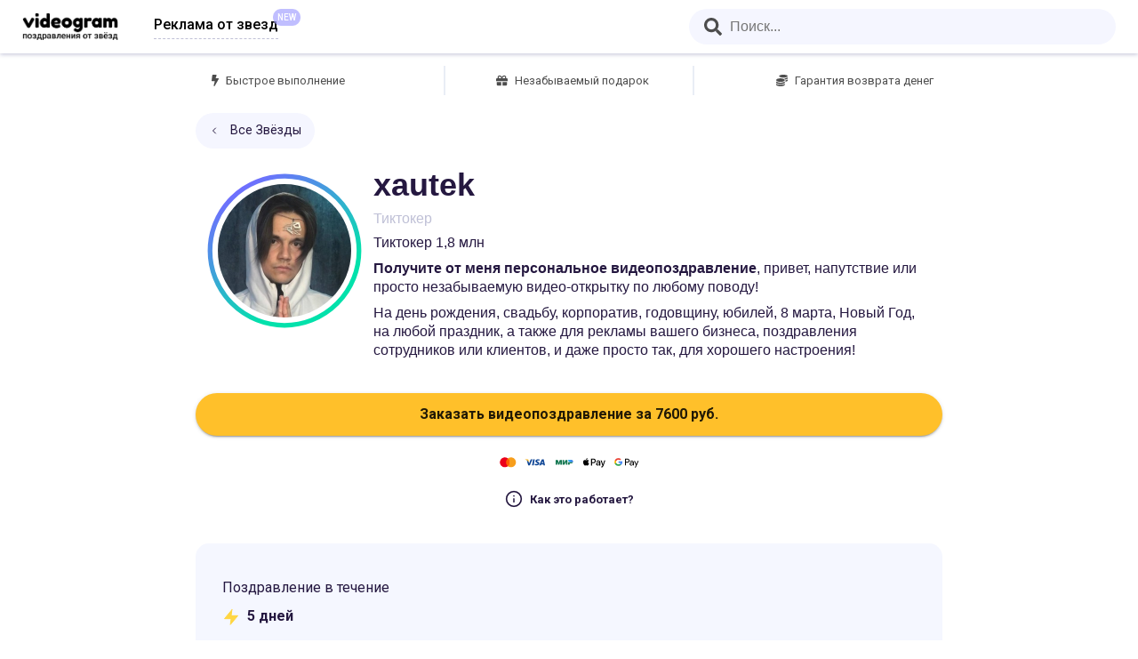

--- FILE ---
content_type: text/html; charset=utf-8
request_url: https://videogram.ru/xautek
body_size: 5233
content:


<!doctype html>
<html lang="ru">
<head>
    <meta name="http-equiv" content="Content-type: text/html; charset=UTF-8">
    <meta name="viewport" content="width=device-width,initial-scale=1,shrink-to-fit=no">
    <meta name="theme-color" content="#000000">
    <meta name="facebook-domain-verification" content="i3w2l2xu6w9cooycykyb012mk7d6kq" />
        <meta name="robots" content="all" />
    <meta name="description" content="Дарите личные видео поздравления от звезд: Выберите знаменитость &mdash; Напишите для кого видео и о чем нужно сказать &mdash; Получите готовое видео от звезды">
    <meta property="og:type" content="website" />
    <meta property="og:title" content="Заказать персональное видео поздравление от xautek " />
    <meta property="og:url" content="https://videogram.ru/xautek" />
    <meta property="og:description" content="Тиктокер 1,8 млн">
    <meta property="og:image" content="https://videogram.ru/api/media/i/bd7caaec-ead0-46b6-a215-8c183e2cee91_profile.jpeg" />
    <title>xautek  - Заказать видео поздравление</title>
    <base href="/" />
    <link rel="preload" as="style" onload="this.onload=null;this.rel='stylesheet'" href="https://fonts.googleapis.com/css2?family=Roboto:wght@400;500;700&display=swap" />
    <noscript>
        <link rel="stylesheet" href="https://fonts.googleapis.com/css2?family=Roboto:wght@400;500;700&display=swap" />
    </noscript>
    <link rel="manifest" href="./dist/manifest.json" />
    <link rel="shortcut icon" href="favicon.ico" />
    <link rel="preload" fetchpriority="high" as="image" href="./dist/assets/icons/logo.svg" type="image/svg+xml" />
    <link rel="preload" fetchpriority="high" as="image" href="./dist/assets/video/mobile_preview.jpg" type="image/jpeg" />
    <link rel="stylesheet" href="/dist/main.0d16924641b3c92110e5.css" />
    <style>
        .svg-inline--fa {
            height: 1em;
        }
    </style>
</head>
<body>
    <noscript>You need to enable JavaScript to run this app.</noscript>
    <div id="react_0HNIK4G2I9N46" class="ssr-root"><div class="root-element"><div class="nav-wrapper"><a class="link-flex" href="/"><div class="logo-image-wrapper"><img src="/dist/eb742845d25003f58029c18609d361d9.png" class="logo-image" alt=""/></div></a><a href="./ads" class="link-flex"><div class="adv-image-wrapper"><span>Реклама от звезд</span><span class="adv-image-notify-badge">NEW</span></div></a><div class="nav-container"></div></div><div class="main-container"><div class="talent-page-container-wrapper"><div class="talent-page-container"><div class="talent-page-card right-padding"><div style="display:flex;flex-direction:column;width:100%"><div class="top-square-div"><div class="top-square-item top-square-item-left"><svg aria-hidden="true" focusable="false" data-prefix="fas" data-icon="bolt" class="svg-inline--fa fa-bolt fa-w-10 top-square-icon" role="img" xmlns="http://www.w3.org/2000/svg" viewBox="0 0 320 512"><path fill="currentColor" d="M296 160H180.6l42.6-129.8C227.2 15 215.7 0 200 0H56C44 0 33.8 8.9 32.2 20.8l-32 240C-1.7 275.2 9.5 288 24 288h118.7L96.6 482.5c-3.6 15.2 8 29.5 23.3 29.5 8.4 0 16.4-4.4 20.8-12l176-304c9.3-15.9-2.2-36-20.7-36z"></path></svg><span>Быстрое выполнение</span></div><div class="top-square-item top-square-with-border"><svg aria-hidden="true" focusable="false" data-prefix="fas" data-icon="gift" class="svg-inline--fa fa-gift fa-w-16 top-square-icon" role="img" xmlns="http://www.w3.org/2000/svg" viewBox="0 0 512 512"><path fill="currentColor" d="M32 448c0 17.7 14.3 32 32 32h160V320H32v128zm256 32h160c17.7 0 32-14.3 32-32V320H288v160zm192-320h-42.1c6.2-12.1 10.1-25.5 10.1-40 0-48.5-39.5-88-88-88-41.6 0-68.5 21.3-103 68.3-34.5-47-61.4-68.3-103-68.3-48.5 0-88 39.5-88 88 0 14.5 3.8 27.9 10.1 40H32c-17.7 0-32 14.3-32 32v80c0 8.8 7.2 16 16 16h480c8.8 0 16-7.2 16-16v-80c0-17.7-14.3-32-32-32zm-326.1 0c-22.1 0-40-17.9-40-40s17.9-40 40-40c19.9 0 34.6 3.3 86.1 80h-86.1zm206.1 0h-86.1c51.4-76.5 65.7-80 86.1-80 22.1 0 40 17.9 40 40s-17.9 40-40 40z"></path></svg><span>Незабываемый подарок</span></div><div class="top-square-item top-square-with-border top-square-item-right"><svg aria-hidden="true" focusable="false" data-prefix="fas" data-icon="coins" class="svg-inline--fa fa-coins fa-w-16 top-square-icon" role="img" xmlns="http://www.w3.org/2000/svg" viewBox="0 0 512 512"><path fill="currentColor" d="M0 405.3V448c0 35.3 86 64 192 64s192-28.7 192-64v-42.7C342.7 434.4 267.2 448 192 448S41.3 434.4 0 405.3zM320 128c106 0 192-28.7 192-64S426 0 320 0 128 28.7 128 64s86 64 192 64zM0 300.4V352c0 35.3 86 64 192 64s192-28.7 192-64v-51.6c-41.3 34-116.9 51.6-192 51.6S41.3 334.4 0 300.4zm416 11c57.3-11.1 96-31.7 96-55.4v-42.7c-23.2 16.4-57.3 27.6-96 34.5v63.6zM192 160C86 160 0 195.8 0 240s86 80 192 80 192-35.8 192-80-86-80-192-80zm219.3 56.3c60-10.8 100.7-32 100.7-56.3v-42.7c-35.5 25.1-96.5 38.6-160.7 41.8 29.5 14.3 51.2 33.5 60 57.2z"></path></svg><span>Гарантия возврата денег</span></div></div><div class="talent-nav-container"><button type="button" class="nav-button"><div class="nav-button-div"><svg xmlns="http://www.w3.org/2000/svg" width="12" height="12" viewBox="0 0 24 24" fill="none" stroke="#251840" stroke-width="2" stroke-linecap="round" stroke-linejoin="round"><polyline points="15 18 9 12 15 6"></polyline></svg><span>Все Звёзды</span></div></button></div></div><div class="talent-card-data"><div class="avatar-element-container"><div class="avatar-container"><div class="avatar-wrapper"><img src="./api/media/i/bd7caaec-ead0-46b6-a215-8c183e2cee91_profile.jpeg" alt="поздравление от xautek "/></div></div><figure class="avatar-circle-class"><svg viewBox="0 0 38 38"><circle class="donut-segment" cx="19" cy="19" r="15.91549430918954" fill="transparent" stroke="url(#linear-gradient)" stroke-width="1" stroke-dasharray="100 0" stroke-dashoffset="25"></circle><linearGradient id="linear-gradient" gradientTransform="rotate(55)"><stop offset="18%" stop-color="#706EFF"></stop><stop offset="100%" stop-color="#02E1AB"></stop></linearGradient></svg></figure></div><div><h1 class="profile-name">xautek </h1><p class="profile-role">Тиктокер</p><div><span class="profile-description">Тиктокер 1,8 млн</span><div class="profile-description adv-desc"><b>Получите от меня персональное видеопоздравление</b>, привет, напутствие или просто незабываемую видео-открытку по любому поводу!</div><div class="profile-description adv-desc">На день рождения, свадьбу, корпоратив, годовщину, юбилей, 8 марта, Новый Год, на любой праздник, а также для рекламы вашего бизнеса, поздравления сотрудников или клиентов, и даже просто так, для хорошего настроения!</div></div></div></div></div><div class="request-area-container right-padding"><a style="margin-bottom:15px" href="/xautek/book"><button class="MuiButtonBase-root MuiButton-root MuiButton-contained request-area-button-text button-shake-animation" tabindex="0" type="button" style="background-color:#FFC02A;font-size:1rem;font-weight:700;text-transform:unset;letter-spacing:normal;border-radius:35px;width:100%;padding:10px"><span class="MuiButton-label"><span>Заказать видеопоздравление за <span>7600<!-- --> руб.</span></span></span></button></a><img src="dist/assets/icons/payment-options.svg" class="request-area-payment-options-icon"/><button type="button" class="request-area-work-button"><div class="request-area-work-button-div"><svg xmlns="http://www.w3.org/2000/svg" width="20" height="20" viewBox="0 0 24 24" fill="none" class="request-area-info-icon" stroke="currentColor" stroke-width="2" stroke-linecap="round" stroke-linejoin="round"><circle cx="12" cy="12" r="10"></circle><line x1="12" y1="16" x2="12" y2="12"></line><line x1="12" y1="8" x2="12.01" y2="8"></line></svg>Как это работает?</div></button></div><div class="video-preview-wrapper"></div><div class="right-padding"><div class="tags-area-container"><div class="responds-div"><div class="tags-area-respond">Поздравление в течение</div><div class="tags-area-respond-value"><img src="/dist/46182d8508e1b94c51e1a39e6c368f8e.svg" alt="" aria-hidden="true" class="answer-zander"/><span class="answer-text">5<!-- --> дней</span></div></div><div class="tags-area-list"></div></div></div><div class="right-padding"><div class="footer-area-container"><div class="footer-area-div"><div class="what-is">Что такое Videogram?</div><div class="explain-container"><div class="icon-text"><svg xmlns="http://www.w3.org/2000/svg" width="24" height="24" viewBox="0 0 24 24" fill="none" stroke="#60616b" stroke-width="2" stroke-linecap="round" stroke-linejoin="round"><rect x="5" y="2" width="14" height="20" rx="2" ry="2"></rect><line x1="12" y1="18" x2="12.01" y2="18"></line></svg>Оставьте запрос</div><div class="icon-text"><svg xmlns="http://www.w3.org/2000/svg" width="24" height="24" viewBox="0 0 24 24" fill="none" stroke="#60616b" stroke-width="2" stroke-linecap="round" stroke-linejoin="round"><polygon points="23 7 16 12 23 17 23 7"></polygon><rect x="1" y="5" width="15" height="14" rx="2" ry="2"></rect></svg>Получите видео</div><div class="icon-text"><svg xmlns="http://www.w3.org/2000/svg" width="24" height="24" viewBox="0 0 24 24" fill="none" stroke="#60616b" stroke-width="2" stroke-linecap="round" stroke-linejoin="round"><path d="M14 9V5a3 3 0 0 0-3-3l-4 9v11h11.28a2 2 0 0 0 2-1.7l1.38-9a2 2 0 0 0-2-2.3zM7 22H4a2 2 0 0 1-2-2v-7a2 2 0 0 1 2-2h3"></path></svg>Дарите праздник</div></div></div><div class="footer-area-div"><div class="question">Как выглядит хороший запрос?</div><div class="tip-description">Чем больше деталей вы напишете, тем душевнее получится видеопоздравление - лучшая открытка на день рождения. Например: “Поздравьте мою подругу Клару с Днем Рождения, она ваша огромная поклонница!”</div></div></div></div></div></div></div><footer><div class="main-footer-div"><span class="footer-copy">© 2020-2026, Все права защищены Videogram™</span><div class="spacer footer-link-container"><span class="footer-link-span"><a class="footer-link" href="../files/PublicOffer.pdf" target="_blank">Оферта</a></span><span class="footer-link-span"><a class="footer-link" href="../files/TermsOfService.pdf" target="_blank">Условия</a></span><span class="footer-link-span"><a class="footer-link" href="../files/PrivacyPolicy.pdf" target="_blank">Конфиденциальность</a></span><div class="tinkoff-logo-div"><a href="https://www.tbank.ru/" target="_blank"><img src="/dist/efcdc1373be8277f9bac8a1ede39c203.svg" alt=""/></a></div></div><div class="footer-link-container"><span><a href="../talent/enroll" class="button-link">Регистрация звезды</a></span><span><a href="../talent/login" class="button-link">Вход для звезд</a></span></div></div></footer></div></div>
    <script src="/dist/main.0d16924641b3c92110e5.js"></script>
    <script>ReactDOM.hydrate(React.createElement(Components.Root, {"analyticsEnabled":true,"categories":null,"profile":{"id":"bd7caaec-ead0-46b6-a215-8c183e2cee91","requestPrice":7600.0,"businessRequestPrice":0.0,"chatPrice":0.0,"defaultInstructions":null,"respondHours":"120","canRespondIn24Hours":false,"promoVideoList":[],"publicVideoList":[],"reviews":[],"state":4,"isNotAcceptingBookings":false,"handle":"xautek","name":"xautek ","description":"Тиктокер 1,8 млн","overview":"Тиктокер","advertisementRequestPrice":0.0,"image":"bd7caaec-ead0-46b6-a215-8c183e2cee91_profile.jpeg","tags":[]},"category":null}), document.getElementById("react_0HNIK4G2I9N46"));
</script>
        <script src="//code.jivosite.com/widget/7YHWXZvLyk" defer></script>
</body>
</html>

--- FILE ---
content_type: image/svg+xml
request_url: https://videogram.ru/dist/assets/icons/logo.svg
body_size: 2937
content:
<svg id="Слой_2" data-name="Слой 2" xmlns="http://www.w3.org/2000/svg" xmlns:xlink="http://www.w3.org/1999/xlink" viewBox="0 0 1981.31 1981.31">
  <defs>
    <style>.cls-1{fill:url(#Безымянный_градиент_21);}.cls-2{fill:url(#Безымянный_градиент_21-2);}</style>
    <linearGradient id="Безымянный_градиент_21" x1="53.97" y1="1868.14" x2="1603.41" y2="416.62" gradientUnits="userSpaceOnUse">
      <stop offset="0" stop-color="#6e6eff"/>
      <stop offset="0.05" stop-color="#637af7"/>
      <stop offset="0.25" stop-color="#409fdb"/>
      <stop offset="0.44" stop-color="#25bcc6"/>
      <stop offset="0.63" stop-color="#12d0b7"/>
      <stop offset="0.82" stop-color="#06ddae"/>
      <stop offset="1" stop-color="#02e1ab"/>
    </linearGradient>
    <linearGradient id="Безымянный_градиент_21-2" x1="65.28" y1="1882.63" x2="1614.72" y2="431.11" xlink:href="#Безымянный_градиент_21"/>
  </defs>
  <title>VideogramLogo_vector_NEW</title>
  <circle class="cls-1" cx="990.66" cy="990.66" r="254.01"/>
  <path class="cls-2" d="M1002,14.49C454.84,14.49,11.31,458,11.31,1005.14S454.84,1995.8,1002,1995.8s990.66-443.53,990.66-990.66S1549.09,14.49,1002,14.49Zm454.68,347.68c.75-.46,1.5-.9,2.26-1.35l1-.6c.75-.42,1.5-.84,2.27-1.25l.36-.19q2.27-1.18,4.59-2.25l1.41-.63c.7-.31,1.4-.61,2.11-.9s1.18-.48,1.78-.71c1-.38,2-.75,3-1.11l2.18-.74,1.82-.56,2.39-.68c.5-.13,1-.28,1.5-.4,1.24-.32,2.49-.6,3.74-.87l1.42-.28c1-.19,2-.36,2.93-.52l1.3-.21c1.35-.2,2.71-.38,4.09-.52l.9-.08c1.16-.11,2.32-.2,3.5-.27l1.21-.06c1.44-.07,2.89-.11,4.36-.11a95.25,95.25,0,0,1,95.25,95.26c0,1.51,0,3-.11,4.51l0,.59c-.07,1.42-.18,2.83-.32,4.23,0,.25,0,.51-.08.77-.14,1.38-.31,2.75-.52,4.12,0,.23-.07.47-.11.71-.22,1.39-.46,2.78-.74,4.16l-.09.38c-.28,1.35-.59,2.68-.92,4,0,.15-.07.3-.11.45-.35,1.33-.73,2.65-1.13,3.95-.07.25-.15.5-.22.75-.4,1.26-.83,2.52-1.28,3.76l-.28.78c-.47,1.24-1,2.48-1.46,3.7l-.27.61c-.52,1.22-1.06,2.43-1.63,3.62l-.12.24h0a95.44,95.44,0,0,1-61.49,50.76l-1.63.4c-.84.21-1.7.41-2.56.59-.54.12-1.08.24-1.62.34-1.1.22-2.19.42-3.3.59-.28.05-.57.11-.86.15-1.37.21-2.75.38-4.14.53l-1.36.12q-1.57.15-3.15.24l-1.33.08c-1.46.07-2.92.11-4.39.11a95.26,95.26,0,0,1-95.26-95.25c0-1.59,0-3.16.12-4.73.07-1.3.17-2.6.29-3.89,0-.22,0-.45,0-.68q.45-4.54,1.31-9h0A95.33,95.33,0,0,1,1456.64,362.17Zm47,643c0,277.07-224.61,501.68-501.68,501.68s-501.67-224.61-501.67-501.68S724.89,503.46,1002,503.46,1503.64,728.07,1503.64,1005.14ZM1002,1792.59c-434.89,0-787.44-352.55-787.44-787.45S567.07,217.7,1002,217.7A783.73,783.73,0,0,1,1417.19,336a139.92,139.92,0,0,0-43,63.06A707.87,707.87,0,0,0,1002,293.9c-392.8,0-711.24,318.43-711.24,711.24S609.16,1716.38,1002,1716.38,1713.2,1398,1713.2,1005.14a708,708,0,0,0-148.44-434.85,140.24,140.24,0,0,0,58.13-49.38,783.94,783.94,0,0,1,166.52,484.23C1789.41,1440,1436.86,1792.59,1002,1792.59Z" transform="translate(-11.31 -14.49)"/>
</svg>

--- FILE ---
content_type: image/svg+xml
request_url: https://videogram.ru/dist/46182d8508e1b94c51e1a39e6c368f8e.svg
body_size: 315
content:
<svg width="20" height="20" viewBox="0 0 20 20" fill="none" xmlns="http://www.w3.org/2000/svg">
<path fill-rule="evenodd" clip-rule="evenodd" d="M10.8333 1.66663L2.5 11.6666H10L9.16667 18.3333L17.5 8.33329H10L10.8333 1.66663Z" fill="#FFD643" stroke="#FFD643" stroke-linecap="round" stroke-linejoin="round"/>
</svg>
